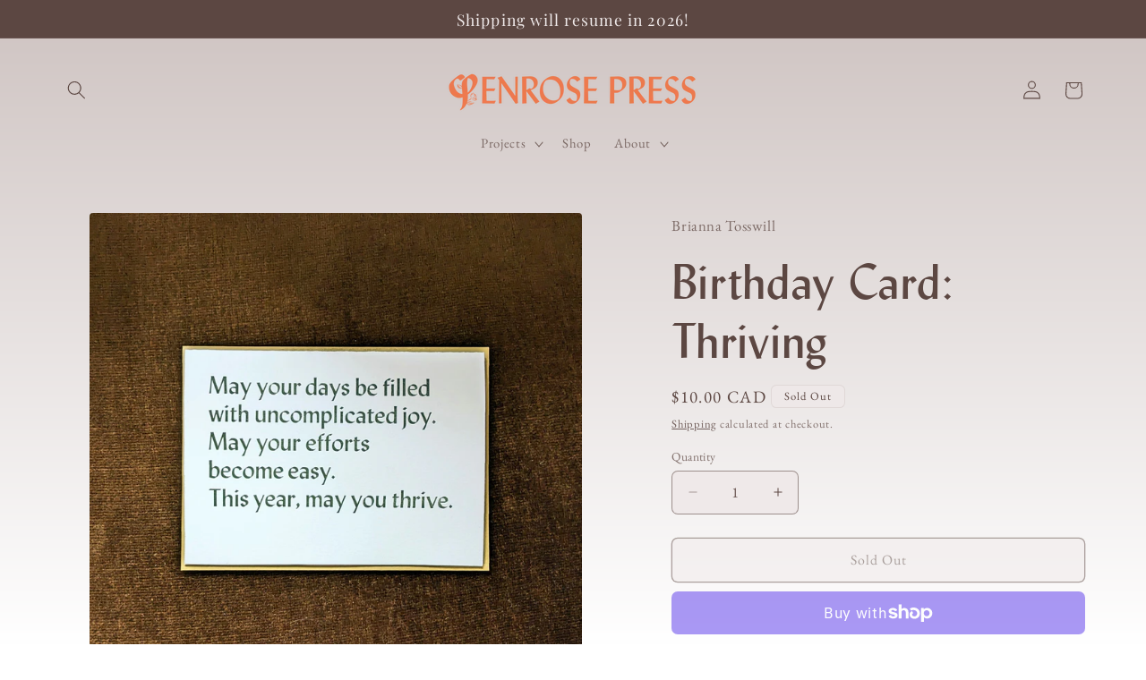

--- FILE ---
content_type: application/javascript
request_url: https://promote-me-api-cdn.makeprosimp.com/v1/published/83/ebf19d9876ab22897014268933807645/64/app.js?v=1&shop=penrose-press.myshopify.com
body_size: 5964
content:
void 0!==window.PROMOTE_ME?window.PROMOTE_ME.isAlreadyLoaded=!0:window.PROMOTE_ME={},function(){window.PROMOTE_ME.COMMON={},window.PROMOTE_ME.COMMON.SELECTORS={};var e=void 0;window.PROMOTE_ME.COMMON.loader=function(t){e=t,console.log("Common Loaded."),window.PROMOTE_ME.COMMON.SHOP_DETAILS={"sid":"83","skey":"ebf19d9876ab22897014268933807645","sname":"penrose-press.myshopify.com"};var r="/v1/",n="/makeprosimp-2.ngrok.io"+r,a="//promote-me-demo-api.makeprosimp.com"+r,o="//promote-me-api-cdn.makeprosimp.com"+r;function i(e){void 0!==window.PROMOTE_ME.ADVANCED_SHIPPING_BAR&&window.PROMOTE_ME.ADVANCED_SHIPPING_BAR.loader(t,!0),void 0!==window.PROMOTE_ME.SKIP_CART&&void 0!==window.PROMOTE_ME.SKIP_CART.redirectToCheckout&&e.url.indexOf("/cart/add")>-1&&window.PROMOTE_ME.SKIP_CART.redirectToCheckout()}window.PROMOTE_ME.COMMON.PM_CDN_URL=function(){var t=function t(){var r="";try{r=e('script[src*="'+o+'"]').attr("src")||e('script[src*="'+a+'"]').attr("src")||e('script[src*="'+n+'"]').attr("src")}catch(i){}return r}();return""!=t&&(t=t.split(r)[0]),t},window.PROMOTE_ME.COMMON.NOT_VALID_QUICK_BUY=["form[action^='/cart/add']","form[action*='/cart/add']","form[action^='/cart']","form[action='/checkout']","form[action='/a/dropicheckout']","#cart-dropdown","form[action='/search']","form[action='/search']+.search__results","form[action='/search']+.sidebar__search-container","form[action='/search']+.header-search__results-wrapper","#PredictiveResults",".header-cart",".mobile-nav__search-results",".Search__Results","form[action='/search']+.predictive-search-results","form[action='/search']+.search-bar__results","#revy-bundles-wrapper","[data-section-type='featured-product']"],window.PROMOTE_ME.COMMON.QUICK_DEEP_SELECTOR_LEVEL=4,window.PROMOTE_ME.COMMON.ANCHOR_CHILD_SEARCH_LEVEL_FOR_QUICK_BUY=10,window.PROMOTE_ME.COMMON.loadCurrencyCSSFile=function(){var e;e=document.createElement("link"),e.type="text/css",e.rel="stylesheet",e.media="all",e.href="https://promote-me-api-cdn.makeprosimp.com/v1/dist/css/pm-flags.css",document.getElementsByTagName("head")[0].appendChild(e)},window.PROMOTE_ME.COMMON.euCountryISO=["AT","BE","BG","HR","CY","CZ","DK","EE","FI","FR","DE","GR","HU","IE","IT","LV","LT","LU","MT","NL","PL","PT","RO","SK","SI","ES","SE","GB"],window.PROMOTE_ME.COMMON.isNullOrBlank=function(e){return null==e||""===e},window.PROMOTE_ME.COMMON.isMobile=function(){return 768>e(window).width()},window.PROMOTE_ME.COMMON.getCartItems=function(){var t=new e.Deferred;return e.ajax({url:"/cart.js",type:"GET",dataType:"json",success:function(e){t.resolve(e)}}),t.promise()},window.PROMOTE_ME.COMMON.getProduct=function(t){var r=new e.Deferred;try{t=t.replace("#judgeme_product_reviews","")}catch(n){}return e.ajax({url:"/products/"+t+".js",type:"GET",dataType:"json",success:function(e){r.resolve(e)}}),r.promise()},window.PROMOTE_ME.COMMON.addToCart=function(t){var r=new e.Deferred;return e.ajax({url:"/cart/add.js",type:"POST",dataType:"json",data:{id:t.variantId,quantity:t.quantity,properties:t.properties},complete:function(e){r.resolve(e)}}),r.promise()},e(document).ajaxSuccess(function(e,t,r){((r.url.indexOf("/cart/add")>-1||r.url.indexOf("/cart/change")>-1)&&"post"==r.type.toLowerCase()||r.url.indexOf("/cart/update.js")>-1||r.url.indexOf("/cart/clear.js")>-1)&&i(r)});var c="span[data-cart-count]:first,span.header__cart-count:first,div.quick-cart__indicator.js-cart-count:first,span.cartCountSelector:first,span#CartCount:first,span.Header__CartCount,span.cart-menu span.count-holder span.count:first,span.header-cart-count:first,span.cart-item-count-header--quantity:first,span.quick-cart__indicator-inner:first,span[data-js-cart-count]:first,span[data-header-cart-count]:first,span.cart-count:first,.sidebar__cart-handle span.count:first,span.js-cart-count:first,span.cart-link__count:first",s="";try{e(c).index()>-1&&(s=parseInt(e(c).text().replace(/\D/g,"")),function t(){if("MutationObserver"in window||"WebKitMutationObserver"in window||"MozMutationObserver"in window){var r=e(c),n=new MutationObserver(function(t){try{var r=parseInt(e(c).text().replace(/\D/g,""));s<r||isNaN(s)&&r>0?i({url:"/cart/add"}):i({url:"NA"})}catch(n){console.log(n)}}),a={childList:!0};r.each(function(){n.observe(this,a)})}}())}catch(O){console.log(O)}var M=setInterval(function(){try{var t=0;void 0!==window.PROMOTE_ME.COOKIE_BAR&&e("#"+PROMOTE_ME.COMMON.SELECTORS.pm_cookie_bar).is(":visible")&&(e("#"+PROMOTE_ME.COMMON.SELECTORS.pm_cookie_bar).css("bottom",t),t+=e("#"+PROMOTE_ME.COMMON.SELECTORS.pm_cookie_bar).outerHeight()),void 0!==window.PROMOTE_ME.WHEEL_OF_FORTUNE&&e("#"+PROMOTE_ME.COMMON.SELECTORS.wheelOfFortuneDiscountBarID).is(":visible")&&(e("#"+PROMOTE_ME.COMMON.SELECTORS.wheelOfFortuneDiscountBarID).css("bottom",t),t+=e("#"+PROMOTE_ME.COMMON.SELECTORS.wheelOfFortuneDiscountBarID).outerHeight()),void 0!==window.PROMOTE_ME.ADVANCED_SHIPPING_BAR&&e("#"+PROMOTE_ME.COMMON.SELECTORS.shippingBarID).is(":visible")&&e("#"+PROMOTE_ME.COMMON.SELECTORS.shippingBarID).hasClass("pm-bottom-fixed")&&(e("#"+PROMOTE_ME.COMMON.SELECTORS.shippingBarID).css("bottom",t),t+=e("#"+PROMOTE_ME.COMMON.SELECTORS.shippingBarID).outerHeight()),void 0!==window.PROMOTE_ME.BACK_TO_TOP_BUTTON&&e("#"+PROMOTE_ME.COMMON.SELECTORS.backToTopButtonID).is(":visible")&&t>0&&(e("#"+PROMOTE_ME.COMMON.SELECTORS.backToTopButtonID).css("bottom",t),t+=e("#"+PROMOTE_ME.COMMON.SELECTORS.backToTopButtonID).outerHeight())}catch(r){clearInterval(M)}},2e3);window.PROMOTE_ME.COMMON.pm_visitor_info="pm_visitor_info",window.PROMOTE_ME.COMMON.getCountryDetails=function(t){var r=new e.Deferred,n=window.PROMOTE_ME.COMMON.pm_visitor_info,a=window.PROMOTE_ME.COMMON.getLS(n);if(window.PROMOTE_ME.COMMON.isNullOrBlank(a))e.ajax({url:"https://ipinfo.io",type:"GET",dataType:"json",success:function(e){e.country_code=e.country;try{var t=new Intl.DisplayNames(["en"],{type:"region"});e.country_name=t.of(e.country)}catch(a){e.country_name=e.country}window.PROMOTE_ME.COMMON.setLS(n,JSON.stringify(e)),r.resolve(e.country_code)},error:function(){e.ajax({url:"https://api.ipgeolocationapi.com/geolocate/##IPADDRESS##".replace("##IPADDRESS##",t),type:"GET",dataType:"json",success:function(e){window.PROMOTE_ME.COMMON.setLS(n,JSON.stringify(e)),r.resolve(result.alpha2)},error:function(){console.log("Promote Me: Country information is not available for visitor.")}})}});else{var o=!1;void 0!==(a=JSON.parse(a)).country_code?(a=a.country_code,o=!0):void 0!==a.alpha2&&(a=a.alpha2,o=!0),o&&r.resolve(a)}return r.promise()};var E={INSERT_IN:1,INSERT_BEFORE:2,INSERT_AFTER:3};window.PROMOTE_ME.COMMON.insertPMTemplate=function(t,r,n){if(void 0!==t.insert_type&&void 0!==t.css_selector&&!window.PROMOTE_ME.COMMON.isNullOrBlank(t.insert_type)&&!window.PROMOTE_ME.COMMON.isNullOrBlank(t.css_selector))try{if(e(t.css_selector).index()>-1){switch(parseInt(t.insert_type)){case E.INSERT_IN:-1==e(t.css_selector).find(n).index()&&e(t.css_selector).append(r);break;case E.INSERT_BEFORE:-1==e(t.css_selector).parent().find(n).index()&&e(r).insertBefore(t.css_selector);break;case E.INSERT_AFTER:-1==e(t.css_selector).parent().find(n).index()&&e(r).insertAfter(t.css_selector)}return!0}}catch(a){}return!1},window.PROMOTE_ME.COMMON.insertCSS=function(e){if(void 0!==e.css_style&&!window.PROMOTE_ME.COMMON.isNullOrBlank(e.css_style))try{var t=document.createElement("style");t.type="text/css",t.styleSheet?t.styleSheet.cssText=e.css_style:t.appendChild(document.createTextNode(e.css_style)),document.getElementsByTagName("head")[0].appendChild(t)}catch(r){}};var u=function(e){if(void 0!==e.js_script&&!window.PROMOTE_ME.COMMON.isNullOrBlank(e.js_script))try{var t=document.createElement("script");t.text=e.js_script,document.getElementsByTagName("head")[0].appendChild(t)}catch(r){}};function l(e,t,r,n){var t=isNaN(t=Math.abs(t))?2:t,r=void 0==r?".":r,n=void 0==n?",":n,a=e<0?"-":"",o=String(parseInt(e=Math.abs(Number(e)||0).toFixed(t))),i=(i=o.length)>3?i%3:0;return a+(i?o.substr(0,i)+n:"")+o.substr(i).replace(/(\d{3})(?=\d)/g,"$1"+n)+(t?r+Math.abs(e-o).toFixed(t).slice(2):"")}window.PROMOTE_ME.COMMON.loadScripts=function(e){window.PROMOTE_ME.COMMON.insertCSS(e),u(e)},window.PROMOTE_ME.COMMON.getParameterByName=function(e,t){t||(t=window.location.href);var r=RegExp("[?&]"+(e=e.replace(/[\[\]]/g,"\\$&"))+"(=([^&#]*)|&|#|$)").exec(t);return r?r[2]?decodeURIComponent(r[2].replace(/\+/g," ")):"":null},window.PROMOTE_ME.COMMON.setCookie=function(e,t,r){var n=new Date;n.setTime(n.getTime()+864e5*r);var a="expires="+n.toUTCString();document.cookie=e+"="+t+";"+a+";path=/"},window.PROMOTE_ME.COMMON.getCookie=function(e){for(var t=e+"=",r=document.cookie.split(";"),n=0;n<r.length;n++){for(var a=r[n];" "==a.charAt(0);)a=a.substring(1);if(0==a.indexOf(t))return a.substring(t.length,a.length)}return""},window.PROMOTE_ME.COMMON.removeCookie=function(e){document.cookie=e+"=; path=/; expires=Thu, 01 Jan 1970 00:00:01 GMT;"},window.PROMOTE_ME.COMMON.setLS=function(e,t){"undefined"!=typeof Storage?localStorage.setItem(e,t):window.PROMOTE_ME.COMMON.setCookie(e,t,1)},window.PROMOTE_ME.COMMON.getLS=function(e){return"undefined"!=typeof Storage?localStorage.getItem(e):window.PROMOTE_ME.COMMON.getCookie(e)},window.PROMOTE_ME.COMMON.removeLS=function(e){"undefined"!=typeof Storage?localStorage.removeItem(e):window.PROMOTE_ME.COMMON.removeCookie(e)},window.PROMOTE_ME.COMMON.redirectToCheckout=function(e){"undefined"==(e=encodeURIComponent(e))&&(e=!1),"undefined"!=typeof CHKX&&null!=CHKX.variables&&CHKX.variables.shopActive?(CHKX.cartApi.syncCart(function(){var t=CHKX.common.checkoutUrl();t=t.indexOf("?")>-1?t+(e?"&discount="+e:""):t+(e?"?discount="+e:""),window.location.href=t}),setTimeout(function(){var t=CHKX.common.checkoutUrl();t=t.indexOf("?")>-1?t+(e?"&discount="+e:""):t+(e?"?discount="+e:""),window.location.href=t},500)):window.location.href="/checkout"+(e?"?discount="+e:"")},window.PROMOTE_ME.CURRENCY={},window.PROMOTE_ME.CURRENCY.isDefaultCurrency=function(e){return e==Shopify.currency.active},window.PROMOTE_ME.CURRENCY.getCurrencyCode=function(e){return e!=Shopify.currency.active?Shopify.currency.active:e},window.PROMOTE_ME.CURRENCY.getConvertedPrice=function(e,t){return window.PROMOTE_ME.CURRENCY.isDefaultCurrency(e)?parseFloat(t):parseFloat(t)*parseFloat(Shopify.currency.rate)},window.PROMOTE_ME.CURRENCY.getMoneyFromFormat=function(e,t){return function e(t,r){if(null==r){try{r=theme.strings.moneyFormat}catch(n){console.log(n)}if(null==r)try{r=theme.moneyFormat}catch(a){console.log(a)}}var o=t,i=/\{\{\s*(\w+)\s*\}\}/;switch(r.match(i)[1]){case"amount":o=l(t);break;case"amount_no_decimals":o=l(t,0);break;case"amount_with_comma_separator":o=l(t,2,",",".");break;case"amount_no_decimals_with_comma_separator":o=l(t,0,",",".")}return r.replace(i,o)}(e,t)};var d=function(t,r,n){var a="webkitAnimationEnd mozAnimationEnd MSAnimationEnd oanimationend animationend";n||e(this).show(),e(this).off(a),e(this).addClass("animated "+t).one(a,function(){e(this).removeClass("animated "+t),r&&r()})},C=function(t){var r=[];if(e.each(this,function(e,t){for(var n=t.className.split(/\s+/),a=0;a<n.length;a++)if(""!=n[a]){var o=n[a];-1===r.indexOf(o)&&r.push(o)}}),"function"==typeof t)for(var n in r)t(r[n]);return r};e.fn.extend({animateObj:d,pmClasses:C}),jQuery&&jQuery.fn.extend({animateObj:d,pmClasses:C})},window.PROMOTE_ME.COMMON.loadCSSFile=function(e){var t=document.createElement("link");t.type="text/css",t.rel="stylesheet",t.media="all",t.href="https://promote-me-api-cdn.makeprosimp.com/v1/dist/css/app.css?v=3",document.getElementsByTagName("head")[0].appendChild(t),t.onload=function(){e()}}}();!function(){var o=void 0;function n(){setTimeout(function(){var n={sid:window.PROMOTE_ME.COMMON.SHOP_DETAILS.sid,sname:window.PROMOTE_ME.COMMON.SHOP_DETAILS.sname,skey:window.PROMOTE_ME.COMMON.SHOP_DETAILS.skey};o.post(window.PROMOTE_ME.COMMON.PM_CDN_URL()+"/v1/ubc/save",n,function(o){})},2e3)}window.PROMOTE_ME.UBC={},window.PROMOTE_ME.UBC.loader=function(i){o=i;try{"function"==typeof Shopify.AdminBarInjector||o("#admin-bar-iframe:visible").index()>-1||window.location.href.indexOf("pm_preview=1")>-1?console.log("%cPromote Me App: Hey Store Admin! We are not counting impressions for your visits.","color: red;font-weight: bold;"):n()}catch(o){console.log(o),n()}}}();!function(){var o=void 0,n=void 0,t=PROMOTE_ME.COMMON.SELECTORS.backToTopButtonID="pm-back-to-top-btn";try{o={"status":1,"custom_color":"#EE794E","bttim_class_name":"pm-btt-9","css_style":null,"js_script":null}}catch(o){console.log(o)}null!=o&&-1==o.toString().indexOf("##BACK_TO_TOP_BUTTON_SETTINGS##")&&(window.PROMOTE_ME.BACK_TO_TOP_BUTTON={},window.PROMOTE_ME.BACK_TO_TOP_BUTTON.loader=function(c){n=c,o.status&&(console.log("Back To Top Button is Enabled"),-1===window.location.href.indexOf("/checkout")&&-1===window.location.href.indexOf("/thankyou")&&-1===window.location.href.indexOf("/orders/")&&(!function(o){var c="";""!=o.custom_color&&(c="#"+t+"{",c+="color:"+o.custom_color,c+="}");c="<style>{{{STYLE}}}</style>".replace("{{{STYLE}}}",c),n("body").append(c)}(o),n("body").append("<div id='"+t+"' class='pm-fonts'></div>"),n("#"+t).addClass(o.bttim_class_name),n(window).scroll(function(){n(this).scrollTop()>500?n("#"+t).fadeIn():n("#"+t).fadeOut()}),n("body").off("click","#"+t),n("body").on("click","#"+t,function(o){return o.preventDefault(),n("html, body").animate({scrollTop:0},500),!1}),window.PROMOTE_ME.COMMON.loadScripts(o)))})}();!function(){var o=void 0,n=void 0;try{o={"status":1}}catch(o){console.log(o)}null!=o&&-1==o.toString().indexOf("##EXTERNAL_LINKS_SETTINGS##")&&(window.PROMOTE_ME.EXTERNAL_LINKS={},window.PROMOTE_ME.EXTERNAL_LINKS.loader=function(t){n=t,o.status&&(console.log("External Links is Enabled"),-1===window.location.href.indexOf("/checkout")&&-1===window.location.href.indexOf("/thankyou")&&-1===window.location.href.indexOf("/orders/")&&n('a[href^="http"]').not('a[href^="'+n(location).attr("hostname")+'"]').attr("target","_blank"))})}();!function(){var e=void 0,t=void 0,o='input[name="q"]',n="pm-search-autocomplete";try{e={"status":1}}catch(e){console.log(e)}null!=e&&-1==e.toString().indexOf("##SEARCH_AUTOCOMPLETE_SETTINGS##")&&(window.PROMOTE_ME.SEARCH_AUTOCOMPLETE={},window.PROMOTE_ME.SEARCH_AUTOCOMPLETE.loader=function(a){t=a,e.status&&(console.log("Search Autocomplete is Enabled"),-1===window.location.href.indexOf("/checkout")&&-1===window.location.href.indexOf("/thankyou")&&-1===window.location.href.indexOf("/orders/")&&(!function(){t("main").css("overflow","unset"),t(".section--search").css("overflow","unset"),t(".page-wrap").css("overflow","unset"),t(".site-header__search-container").length&&t(".site-header__search-container").css("overflow","unset");var e;e=t(o),t("<ul class='"+n+"'></ul>").css({position:"absolute"}).appendTo(t("body")).hide(),function(e,o){e.attr("autocomplete","off").bind("keyup change",function(){var e=this,n=t(this).val(),a="/search?type=product&q="+n,s=t(".pm-search-autocomplete");n.length>2&&n!==t(this).attr("data-old-search")&&(o&&clearTimeout(o),t(this).attr("data-old-search",n),o=setTimeout(function(){t.ajax({url:"/search/suggest.json",dataType:"json",data:{q:n,resources:{type:"product"}},success:function(o){s.empty();var n=o.resources.results.products;0===n.length?s.hide():function(e,o,n,a){if(t.each(e,function(e,t){var n="<li><a href='##PM_LINK##'><span class='pm-thumb'><img src='##PM_THUMB##' /></span><span class='pm-title'>##PM_TITLE##</span></a></li>";n=n.replace("##PM_LINK##","//"+window.location.hostname+"/products/"+t.handle).replace("##PM_THUMB##",null!==t.image?t.image.replace(".jpg","_32x.jpg").replace(".png","_32x.png").replace(".gif","_32x.gif"):"").replace("##PM_TITLE##",t.title),o.append(n)}),e.length>=10){var s="<li><a href='##PM_LINK##'><span class='pm-title'>See all results</span></a></li>";s=s.replace("##PM_LINK##",n),o.append(s)}var c=(l=t(a)[0],i=l.getBoundingClientRect(),r=document.body,p=document.documentElement,d=window.pageYOffset||p.scrollTop||r.scrollTop,u=window.pageXOffset||p.scrollLeft||r.scrollLeft,f=p.clientTop||r.clientTop||0,h=p.clientLeft||r.clientLeft||0,T=i.top+d-f,g=i.left+u-h,{top:Math.round(T),left:Math.round(g)});var l,i,r,p,d,u,f,h,T,g;o.css({top:c.top+(m=t(a),_=m.innerHeight(),_),left:c.left+parseInt(t(a).css("padding-left"))}).show();var m,_}(n,s,a,e)}})},500))})}(e,void 0)}(),t("body").bind("click",function(){t(".pm-search-autocomplete").hide()})))})}();!function(){function E(E){console.log("Loader Loaded."),void 0!==window.PROMOTE_ME.COMMON&&(window.PROMOTE_ME.COMMON.loader(E),window.PROMOTE_ME.COMMON.loadCSSFile(function(){!function(E){void 0!==window.PROMOTE_ME.UBC&&window.PROMOTE_ME.UBC.loader(E),void 0!==window.PROMOTE_ME.AGREE_TO_TERMS&&window.PROMOTE_ME.AGREE_TO_TERMS.loader(E),void 0!==window.PROMOTE_ME.BACK_TO_TOP_BUTTON&&window.PROMOTE_ME.BACK_TO_TOP_BUTTON.loader(E),void 0!==window.PROMOTE_ME.COOKIE_BAR&&window.PROMOTE_ME.COOKIE_BAR.loader(E),void 0!==window.PROMOTE_ME.COPY_PROTECTION&&window.PROMOTE_ME.COPY_PROTECTION.loader(E),void 0!==window.PROMOTE_ME.EXTERNAL_LINKS&&window.PROMOTE_ME.EXTERNAL_LINKS.loader(E),void 0!==window.PROMOTE_ME.HIDE_BEST_SELLING&&window.PROMOTE_ME.HIDE_BEST_SELLING.loader(E),void 0!==window.PROMOTE_ME.REMOVE_SHOPIFY_BRANDING&&window.PROMOTE_ME.REMOVE_SHOPIFY_BRANDING.loader(E),void 0!==window.PROMOTE_ME.SKIP_CART&&window.PROMOTE_ME.SKIP_CART.loader(E),void 0!==window.PROMOTE_ME.SEARCH_AUTOCOMPLETE&&window.PROMOTE_ME.SEARCH_AUTOCOMPLETE.loader(E),void 0!==window.PROMOTE_ME.CART_FAVICON&&window.PROMOTE_ME.CART_FAVICON.loader(E),void 0!==window.PROMOTE_ME.INSTANT_PAGE_LOADER&&window.PROMOTE_ME.INSTANT_PAGE_LOADER.loader(E),void 0!==window.PROMOTE_ME.INACTIVE_TAB&&window.PROMOTE_ME.INACTIVE_TAB.loader(E),void 0!==window.PROMOTE_ME.ANIMATED_CHECKOUT_BUTTON&&window.PROMOTE_ME.ANIMATED_CHECKOUT_BUTTON.loader(E),void 0!==window.PROMOTE_ME.ANIMATED_ADDTOCART_BUTTON&&window.PROMOTE_ME.ANIMATED_ADDTOCART_BUTTON.loader(E),void 0!==window.PROMOTE_ME.CART_RESERVED&&window.PROMOTE_ME.CART_RESERVED.loader(E),void 0!==window.PROMOTE_ME.GEOLOCATION_REDIRECT&&window.PROMOTE_ME.GEOLOCATION_REDIRECT.loader(E),void 0!==window.PROMOTE_ME.CURRENCY_CONVERTER&&window.PROMOTE_ME.CURRENCY_CONVERTER.loader(E),void 0!==window.PROMOTE_ME.WHEEL_OF_FORTUNE&&window.PROMOTE_ME.WHEEL_OF_FORTUNE.loader(E),void 0!==window.PROMOTE_ME.QUICK_ADD_TO_CART_BUTTONS&&window.PROMOTE_ME.QUICK_ADD_TO_CART_BUTTONS.loader(E),void 0!==window.PROMOTE_ME.ADVANCED_SHIPPING_BAR&&window.PROMOTE_ME.ADVANCED_SHIPPING_BAR.loader(E),console.info("%c ---------------------------------------------------------","color: #5c6ac4;"),console.info("%c -------- App loaded: Promote Me | Many apps in one --------","color: #5c6ac4;"),console.info("%c https://apps.shopify.com/mps-promote-me","color: #5c6ac4;"),console.info("%c ---------------------------------------------------------","color: #5c6ac4;")}(E)}))}window.PROMOTE_ME.LOADER=function(){if(void 0!==window.PROMOTE_ME.isAlreadyLoaded)return!1;var O,o,d,T=!1,_=null;"undefined"!=typeof jQuery&&((_="undefined"!=typeof $?$.fn.jquery.split("."):jQuery.fn.jquery.split("."))[0]>1||1==_[0]&&_[1]>6)&&(T=!0),"undefined"!=typeof jQuery&&T&&void 0!==jQuery.post?E(jQuery):(O="//ajax.googleapis.com/ajax/libs/jquery/1.12.3/jquery.min.js",o=function(){var O=jQuery;O.noConflict(!0),E(O)},(d=document.createElement("script")).id="pm_jquery_script",d.type="text/javascript",d.readyState?d.onreadystatechange=function(){"loaded"!=d.readyState&&"complete"!=d.readyState||(d.onreadystatechange=null,o())}:d.onload=function(){o()},d.src=O,document.getElementsByTagName("head")[0].appendChild(d))}}(),window.PROMOTE_ME.LOADER();